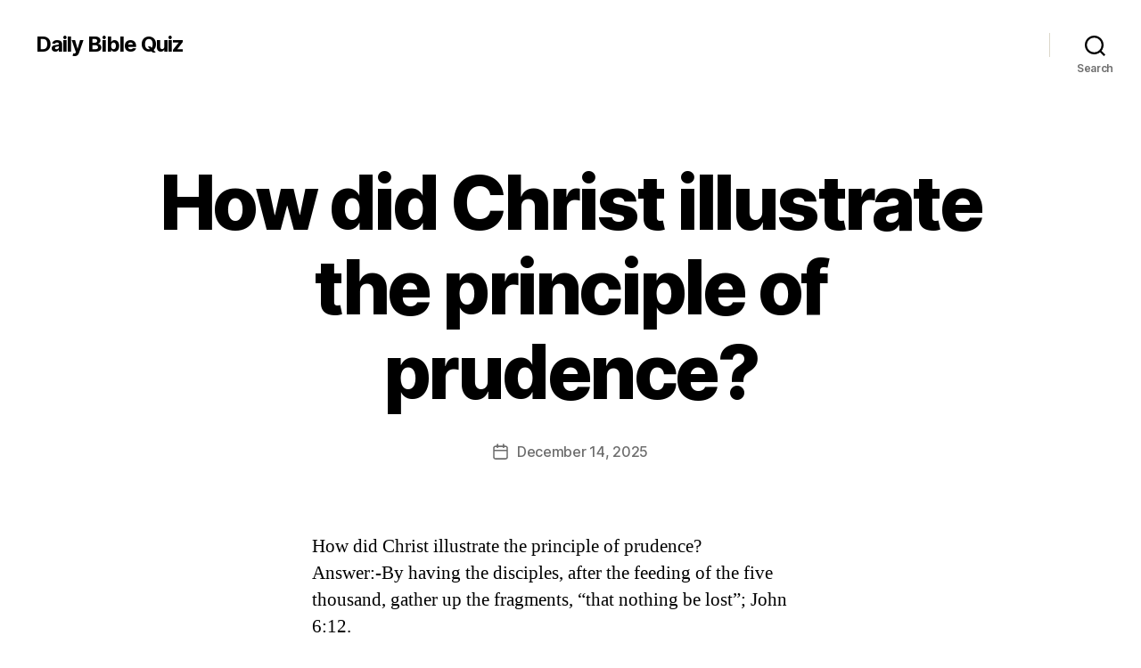

--- FILE ---
content_type: text/html; charset=utf-8
request_url: https://www.google.com/recaptcha/api2/aframe
body_size: 267
content:
<!DOCTYPE HTML><html><head><meta http-equiv="content-type" content="text/html; charset=UTF-8"></head><body><script nonce="uvJLE63yWIr9ZCFyJz4apA">/** Anti-fraud and anti-abuse applications only. See google.com/recaptcha */ try{var clients={'sodar':'https://pagead2.googlesyndication.com/pagead/sodar?'};window.addEventListener("message",function(a){try{if(a.source===window.parent){var b=JSON.parse(a.data);var c=clients[b['id']];if(c){var d=document.createElement('img');d.src=c+b['params']+'&rc='+(localStorage.getItem("rc::a")?sessionStorage.getItem("rc::b"):"");window.document.body.appendChild(d);sessionStorage.setItem("rc::e",parseInt(sessionStorage.getItem("rc::e")||0)+1);localStorage.setItem("rc::h",'1768876419621');}}}catch(b){}});window.parent.postMessage("_grecaptcha_ready", "*");}catch(b){}</script></body></html>